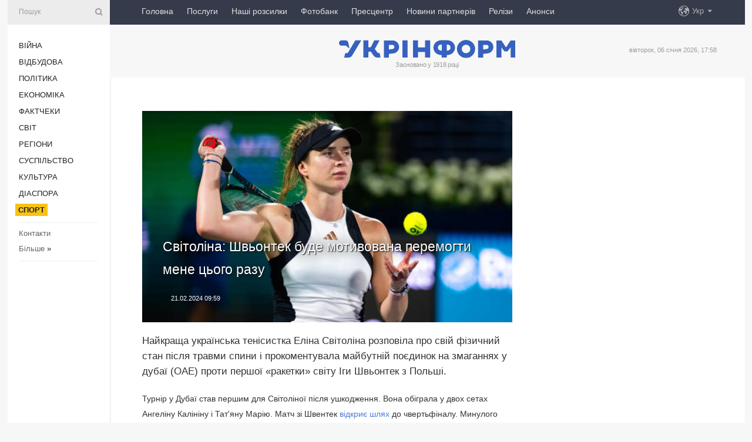

--- FILE ---
content_type: text/html; charset=UTF-8
request_url: https://www.ukrinform.ua/rubric-sports/3829998-svitolina-svontek-bude-motivovana-peremogti-mene-cogo-razu.html
body_size: 9003
content:
<!DOCTYPE html>
<html lang="uk">
<head>
    <title>Світоліна: Швьонтек буде мотивована перемогти мене цього разу</title>
    <meta name="viewport" content="width=device-width, initial-scale=1"/>
    <meta name="description" content="Найкраща українська тенісистка Еліна Світоліна розповіла про свій фізичний стан після травми спини і прокоментувала майбутній поєдинок на змаганнях у дубаї (ОАЕ) проти першої &laquo;ракетки&raquo; світу Іги Швьонтек з Польші. — Укрінформ."/>
    <meta name="theme-color" content="#353b4b">
    <meta name="csrf-token" content="i4oz9TzMtecf2AgXBYtTRDzmyYlcHd5eMPjW68Y3">

        
    <meta property="og:title" content="Світоліна: Швьонтек буде мотивована перемогти мене цього разу"/>
    <meta property="og:url" content="https://www.ukrinform.ua/rubric-sports/3829998-svitolina-svontek-bude-motivovana-peremogti-mene-cogo-razu.html"/>
    <meta property="og:type" content="article"/>
    <meta property="og:description" content="Найкраща українська тенісистка Еліна Світоліна розповіла про свій фізичний стан після травми спини і прокоментувала майбутній поєдинок на змаганнях у дубаї (ОАЕ) проти першої &laquo;ракетки&raquo; світу Іги Швьонтек з Польші. — Укрінформ."/>
    <meta property="og:image" content="https://static.ukrinform.com/photos/2024_02/thumb_files/630_360_1708501509-992.jpeg"/>
    <meta property="og:image:width" content="630"/>
    <meta property="og:image:height" content="360"/>
    <meta property="fb:pages" content="Найкраща українська тенісистка Еліна Світоліна розповіла про свій фізичний стан після травми спини і прокоментувала майбутній поєдинок на змаганнях у дубаї (ОАЕ) проти першої &laquo;ракетки&raquo; світу Іги Швьонтек з Польші. — Укрінформ."/>
    <meta name="twitter:card" content="summary_large_image"/>
    <meta name="twitter:site" content="@ukrinform"/>
    <meta name="twitter:title" content="Світоліна: Швьонтек буде мотивована перемогти мене цього разу"/>
    <meta name="twitter:description" content="Найкраща українська тенісистка Еліна Світоліна розповіла про свій фізичний стан після травми спини і прокоментувала майбутній поєдинок на змаганнях у дубаї (ОАЕ) проти першої &laquo;ракетки&raquo; світу Іги Швьонтек з Польші. — Укрінформ.">
    <meta name="twitter:creator" content="@ukrinform"/>
    <meta name="twitter:image:src" content="https://static.ukrinform.com/photos/2024_02/thumb_files/630_360_1708501509-992.jpeg"/>
    <meta name="twitter:domain" content="https://www.ukrinform.ua"/>
    <meta name="google-site-verification" content="FGbmYpgpRTh8QKBezl6X3OkUgKMHS8L_03VLM4ojn00"/>
    <meta name="yandex-verification" content="9e3226241b67dee1"/>

    <link type="text/css" rel="stylesheet" href="https://www.ukrinform.ua/css/index.css?v.0.4"/>

        <link rel="amphtml" href="https://www.ukrinform.ua/amp/rubric-sports/3829998-svitolina-svontek-bude-motivovana-peremogti-mene-cogo-razu.html">
        
        <link rel="alternate" type="application/rss+xml" title="Укрінформ - актуальні новини України та світу RSS" href="https://www.ukrinform.ua/rss/block-lastnews"/>
            <link rel="canonical" href="https://www.ukrinform.ua/rubric-sports/3829998-svitolina-svontek-bude-motivovana-peremogti-mene-cogo-razu.html">
        <link rel="shortcut icon" href="https://www.ukrinform.ua/img/favicon.ico"/>

    <link rel='dns-prefetch' href='//www.google.com'/>
    <link rel='dns-prefetch' href='//www.google-analytics.com'/>
    <link rel='dns-prefetch' href='//pagead2.googlesyndication.com'/>
    <link rel="apple-touch-icon" href="https://www.ukrinform.ua/img/touch-icon-iphone.png">
    <link rel="apple-touch-icon" sizes="76x76" href="https://www.ukrinform.ua/img/touch-icon-ipad.png">
    <link rel="apple-touch-icon" sizes="120x120" href="https://www.ukrinform.ua/img/touch-icon-iphone-retina.png">
    <link rel="apple-touch-icon" sizes="152x152" href="https://www.ukrinform.ua/img/touch-icon-ipad-retina.png">

        <link rel="alternate" href="https://www.ukrinform.ua" hreflang="uk" />
        <link rel="alternate" href="https://www.ukrinform.ru" hreflang="ru" />
        <link rel="alternate" href="https://www.ukrinform.net" hreflang="en" />
        <link rel="alternate" href="https://www.ukrinform.es" hreflang="es" />
        <link rel="alternate" href="https://www.ukrinform.de" hreflang="de" />
        <link rel="alternate" href="https://www.ukrinform.org" hreflang="ch" />
        <link rel="alternate" href="https://www.ukrinform.fr" hreflang="fr" />
        <link rel="alternate" href="https://www.ukrinform.jp" hreflang="ja" />
        <link rel="alternate" href="https://www.ukrinform.pl" hreflang="pl" />
    
                                <script type="application/ld+json">
{
    "@context": "http://schema.org",
    "@type": "NewsArticle",
    "mainEntityOfPage": {
        "@type": "WebPage",
        "@id": "https://www.ukrinform.ua/rubric-sports/3829998-svitolina-svontek-bude-motivovana-peremogti-mene-cogo-razu.html"
    },
    "headline": "Світоліна: Швьонтек буде мотивована перемогти мене цього разу",
    "image": [
        "https://static.ukrinform.com/photos/2024_02/thumb_files/630_360_1708501509-992.jpeg"
    ],
    "datePublished": "2024-02-21T09:59:47+02:00",
    "dateModified": "2024-02-21T09:59:47+02:00",
    "author": {
        "@type": "Person",
        "name": "Ukrinform"
    },
    "publisher": {
        "@type": "Organization",
        "name": "Укрінформ",
        "sameAs": [
             "https://www.facebook.com/Ukrinform?fref=ts",
            "https://twitter.com/UKRINFORM",
            "https://www.instagram.com/ukrinform/",
            "https://www.youtube.com/user/UkrinformTV",
            "https://telegram.me/ukrinform_news",
            "https://www.pinterest.com/ukrinform/",
            "https://www.tiktok.com/@ukrinform.official|"
        ],
        "logo": {
            "@type": "ImageObject",
            "url": "https://www.ukrinform.ua/img/logo_ukr.svg"
        }
    },
    "description": "Найкраща українська тенісистка Еліна Світоліна розповіла про свій фізичний стан після травми спини і прокоментувала майбутній поєдинок на змаганнях у дубаї (ОАЕ) проти першої &amp;laquo;ракетки&amp;raquo; світу Іги Швьонтек з Польші. — Укрінформ."
}


</script>


<script type="application/ld+json">
{
    "@context": "http://schema.org",
    "@type": "BreadcrumbList",
    "itemListElement": [
        {
            "@type": "ListItem",
            "position": 1,
            "item": {
                "@id": "https:",
                "name": "Укрінформ"
            }
        },
        {
            "@type": "ListItem",
            "position": 2,
            "item": {
                "@id": "https://www.ukrinform.ua/rubric-sports",
                "name": "Спорт"
            }
        },
        {
            "@type": "ListItem",
            "position": 3,
            "item": {
                "@id": "https://www.ukrinform.ua/rubric-sports/3829998-svitolina-svontek-bude-motivovana-peremogti-mene-cogo-razu.html",
                "name": "Світоліна: Швьонтек буде мотивована перемогти мене цього разу"
            }
        }
    ]
}


</script>
            <script type="application/ld+json">
{
    "@context": "https://schema.org",
    "@type": "WebPage",
    "mainEntityOfPage": {
        "@type": "WebPage",
        "@id": "https://www.ukrinform.ua/rubric-sports/3829998-svitolina-svontek-bude-motivovana-peremogti-mene-cogo-razu.html"
    },
    "headline": "Світоліна: Швьонтек буде мотивована перемогти мене цього разу",
    "datePublished": "1708502387",
    "dateModified": "1708502387",
    "description": "Найкраща українська тенісистка Еліна Світоліна розповіла про свій фізичний стан після травми спини і прокоментувала майбутній поєдинок на змаганнях у дубаї (ОАЕ) проти першої &amp;laquo;ракетки&amp;raquo; світу Іги Швьонтек з Польші. — Укрінформ.",
    "author": {
        "@type": "Person",
        "name": "Ukrinform"
    },
    "publisher": {
        "@type": "Organization",
        "name": "Ukrinform",
        "logo": {
            "@type": "ImageObject",
            "url": "https://www.ukrinform.ua/img/logo_ukr.svg",
            "width": 95,
            "height": 60
        }
    },
    "image": {
        "@type": "ImageObject",
        "url": "https://static.ukrinform.com/photos/2024_02/thumb_files/630_360_1708501509-992.jpeg",
        "height": 630,
        "width": 360
    },
    "breadcrumb": {
        "@type": "BreadcrumbList",
        "itemListElement": [
            {
                "@type": "ListItem",
                "position": 1,
                "item": {
                    "@id": "/",
                    "name": "Укрінформ"
                }
            },
            {
                "@type": "ListItem",
                "position": 2,
                "item": {
                    "@id": "https://www.ukrinform.ua/rubric-sports",
                    "name": "Спорт"
                }
            },
            {
                "@type": "ListItem",
                "position": 3,
                "item": {
                    "@id": "https://www.ukrinform.ua/rubric-sports/3829998-svitolina-svontek-bude-motivovana-peremogti-mene-cogo-razu.html https://www.ukrinform.ua/rubric-sports/3829998-svitolina-svontek-bude-motivovana-peremogti-mene-cogo-razu.html",
                    "name": "Світоліна: Швьонтек буде мотивована перемогти мене цього разу"
                }
            }
        ]
    }
}




</script>
                
    <!-- Google tag (gtag.js) -->
    <script async src="https://www.googletagmanager.com/gtag/js?id=G-514KHEWV54"></script>
    <script>
        window.dataLayer = window.dataLayer || [];
        function gtag(){dataLayer.push(arguments);}
        gtag('js', new Date());
        gtag('config', 'G-514KHEWV54');
    </script>


    
    <style>
        body {
            font-family: Arial, 'Helvetica Neue', Helvetica, sans-serif;
            color: #222222;
        }
        a { text-decoration: none; color: #000; }
    </style>

            <div data-name="common_int">
<!-- ManyChat -->
<script src="//widget.manychat.com/130251917016795.js" async="async">
</script>
<!-- ManyChat --></div>
    </head>

<body class="innerPage newsPage">

<div id="wrapper">
    <div class="greyLine">
        <div></div>
    </div>
    <div id="leftMenu" class="siteMenu">

    <form action="/redirect" method="post" target="_blank">
        <div>
            <input type="hidden" name="type" value="search">
            <input type="hidden" name="_token" value="i4oz9TzMtecf2AgXBYtTRDzmyYlcHd5eMPjW68Y3">
            <input type="text" name="params[query]" placeholder="Пошук" value="" />
            <a href="#"><i class="demo-icon icon-search"></i></a>
        </div>
    </form>

    <nav class="leftMenuBody">
        <ul class="leftMenu">
                            <li><a href="/rubric-ato">Війна</a></li>
                            <li><a href="/rubric-vidbudova">Відбудова</a></li>
                            <li><a href="/rubric-polytics">Політика</a></li>
                            <li><a href="/rubric-economy">Економіка</a></li>
                            <li><a href="/rubric-factcheck">Фактчеки</a></li>
                            <li><a href="/rubric-world">Світ</a></li>
                            <li><a href="/rubric-regions">Регіони</a></li>
                            <li><a href="/rubric-society">Суcпільcтво</a></li>
                            <li><a href="/rubric-culture">Культура</a></li>
                            <li><a href="/rubric-diaspora">Діаcпора</a></li>
                            <li><a href="/rubric-sports"><span>Спорт</span></a></li>
                    </ul>

        <!-- Submenu begin -->
        <div class="submenu">
            <ul class="greyMenu">
                                <li><a href="/block-podcasts">Подкасти</a></li>
                                <li><a href="/block-publications">Публікації</a></li>
                                <li><a href="/block-interview">Інтерв&#039;ю</a></li>
                                <li><a href="/block-photo">Фото</a></li>
                                <li><a href="/block-video">Відео</a></li>
                                <li><a href="/block-blogs">Блоги</a></li>
                                <li><a href="/block-infographics">Інфографіка</a></li>
                                <li><a href="/block-longreads">Лонгріди</a></li>
                                <li><a href="/block-partner">Новини партнерів</a></li>
                                <li><a href="/block-conferences">Конференції</a></li>
                                <li><a href="/block-docs">Офіційні документи</a></li>
                                <li><a href="/block-releases">Релізи</a></li>
                            </ul>
        </div>
        <!-- Submenu end -->

        <ul class="greyMenu">
            <li><a href="/info/contacts.html">Контакти</a></li>
            <li><a class="moreLink" href="#">Більше</a> &raquo;</li>
        </ul>

        <div class="social-media">
                                            <a href="https://www.instagram.com/ukrinform/" target="_blank" title="Instagram Ukrinform"><i class="fa demo-icon faa-tada animated-hover faa-fast instagram"></i></a>
                                                            <a href="https://www.facebook.com/Ukrinform?fref=ts" target="_blank" title="Facebook Ukrinform"><i class="fa demo-icon faa-tada animated-hover faa-fast facebook"></i></a>
                                                            <a href="https://twitter.com/UKRINFORM" target="_blank" title="Ukrinform Twitter X"><i class="fa demo-icon faa-tada animated-hover faa-fast x-twitter"></i></a>
                                                            <a href="https://telegram.me/ukrinform_news" target="_blank" title="Telegram Ukrinform News"><i class="fa demo-icon faa-tada animated-hover faa-fast telegram"></i></a>
                                                            <a href="https://www.tiktok.com/@ukrinform.official" target="_blank" title="Tiktok Ukrinform"><i class="fa demo-icon faa-tada animated-hover faa-fast tiktok"></i></a>
                                    </div>

    </nav>

</div>

    <div id="container">
        <div id="header">
    <div class="topLine">
        <nav class="topLineBody">
            <a class="mobileButton" href="#"><span></span></a>

            <ul class="language">
                <li>
                    <div>
                        <a href="#">Укр</a>
                    </div>
                    <ul>                             
                            <li>
                                <a href="https://www.ukrinform.ua">Укр</a>
                            </li>
                                                                                                                                     
                            <li>
                                <a href="https://www.ukrinform.net">Eng</a>
                            </li>
                                                                                 
                            <li>
                                <a href="https://www.ukrinform.es">Esp</a>
                            </li>
                                                                                 
                            <li>
                                <a href="https://www.ukrinform.de">Deu</a>
                            </li>
                                                                                                                                     
                            <li>
                                <a href="https://www.ukrinform.fr">Fra</a>
                            </li>
                                                                                 
                            <li>
                                <a href="https://www.ukrinform.jp">日本語</a>
                            </li>
                                                                                 
                            <li>
                                <a href="https://www.ukrinform.pl">Pol</a>
                            </li>
                                                                        </ul>
                </li>
            </ul>

            <ul class="mainMenu">
                                    <li >
                                                <a href="https://www.ukrinform.ua"  data-id="">Головна</a>
                    </li>
                                    <li >
                                                <a href="https://www.ukrinform.ua/info/subscribe.html"  target="_blank"
                            data-id="peredplata">Послуги</a>
                    </li>
                                    <li >
                                                <a href="https://www.ukrinform.ua/info/newsletters.html"  data-id="newsletters">Наші розсилки</a>
                    </li>
                                    <li >
                                                <a href="https://photonew.ukrinform.com"  target="_blank"
                            data-id="fotobank">Фотобанк</a>
                    </li>
                                    <li >
                                                <a href="/block-conferences"  target="_blank"
                            data-id="prescentr">Пресцентр</a>
                    </li>
                                    <li >
                                                <a href="https://www.ukrinform.ua/block-partner"  data-id="partner">Новини партнерів</a>
                    </li>
                                    <li >
                                                <a href="https://www.ukrinform.ua/block-releases"  data-id="releases">Релізи</a>
                    </li>
                                    <li >
                                                <a href="https://eventsnew.ukrinform.com/"  target="_blank"
                            data-id="events">Анонси</a>
                    </li>
                            </ul>
        </nav>

        <nav id="mobileMenu" class="siteMenu">

            <form action="//www.ukrinform.ua/redirect" method="post">
                <!-- js loads content here -->
            </form>

            <div class="leftMenuBody">

                <ul class="leftMenu">
                    <!-- js loads content here -->
                </ul>

                <ul class="greyMenu">
                    <!-- js loads content here -->
                </ul>

                <div class="social">
                    <!-- js loads content here -->
                </div>
            </div>
        </nav>
    </div>

    <div class="logo">

        <a href="/" rel="nofollow">
            <img style="width:300px;" src="/img/logo_ukr.svg" alt=""/>
        </a>

        <span class="slogan">Засновано у 1918 році</span>
        <p>вівторок, 06 січня 2026, 17:58</p>

        <div class="mainTopMobileBanner mobileBanner" style="display:none;">
            <div data-name="main_top_mobile">
</div>
        </div>
    </div>
</div>

        <div id="content">

            <div class="banner970">
                <div data-name="int_0_970">
</div>
            </div>

            <div class="newsHolderContainer" data-id="0">

                <div class="innerBlock">

                    <aside class="right">
                        <div class="socialBlockSlide" id="socialBlockSlideId_0">
                            <div data-name="int_scroll"><iframe src="//banner.ukrinform.com/ua/int_scroll" style="width:300px; height:600px;" scrolling="no" marginwidth="0" marginheight="0" vspace="0" hspace="0"></iframe></div>
                        </div>
                    </aside>

                    <article class="news">
                        <figure>
        <img class="newsImage" src="https://static.ukrinform.com/photos/2024_02/thumb_files/630_360_1708501509-992.jpeg" title="Світоліна: Швьонтек буде мотивована перемогти мене цього разу"
             alt="Світоліна: Швьонтек буде мотивована перемогти мене цього разу"/>
    </figure>
    <span class="newsGradient"></span>

    <div class="newsPicture">

<header>
    <h1  class="newsTitle">Світоліна: Швьонтек буде мотивована перемогти мене цього разу</h1>

    <div class="newsMetaBlock">
                
        <div class="newsDate">
            <time datetime="2024-02-21T09:59:47+02:00">21.02.2024 09:59</time>
        </div>

        <div class="newsViews">
                    </div>
        <div class="newsPublisher"><span>Укрінформ</span></div>
    </div>

</header>

</div>
<div class="newsText">
    <div class="newsHeading">Найкраща українська тенісистка Еліна Світоліна розповіла про свій фізичний стан після травми спини і прокоментувала майбутній поєдинок на змаганнях у дубаї (ОАЕ) проти першої &laquo;ракетки&raquo; світу Іги Швьонтек з Польші.</div>

    <div>
         
        <p>Турнір у Дубаї став першим для Світоліної після ушкодження. Вона обіграла у двох сетах Ангеліну Калініну і Тат&#39;яну Марію. Матч зі Швентек <a href="https://btu.org.ua/ua/news/ukrainskiy-tennis/48297-elina-svitolina-shvontek-bude-motivovana-peremogti-mene-cogo-razu-ale-ya-lyublyu-grati-taki-matchi.html" rel="nofollow" target="_blank">відкриє шлях</a>&nbsp;до чвертьфіналу. Минулого року тенісистки провели один із найкращих матчів сезону, коли українка в трьох сетах переграла польку у чвертьфіналі Вімблдона, передає Укрінформ.&nbsp;</p>

<p>&laquo;Якщо чесно, у мене змішані почуття. Я добре почала сезон, грала у відмінний теніс, а потім знову отримала травму. Це важко психологічно. Тепер ми намагаємося відновлюватися до кожного матчу. Біль то тут, то там залишається, але я намагаюся якомога більше працювати зі своїм тілом. Перед турніром я провела хороший тренувальний блок, тому і змогла виграти ці два матчі. Але психологічно мені було нелегко, бо довелося пропустити кінець минулого сезону, а потім ще й Австралію...&nbsp;</p>

<p>Іга домінує у жіночому тенісі вже кілька років. Як завжди, це буде велика битва. У мене залишилися чудові спогади від чвертьфіналу на Вімблдоні. Вона буде мотивована перемогти мене цього разу, але я люблю грати такі матчі. Сподіваюся, моє тіло дозволить зіграти якнайкраще, і я зроблю все можливе, аби бути готовою до поєдинку&raquo;, - сказала Еліна.&nbsp;</p>

<section class="read"><b>Читайте також: </b><a href="/rubric-sports/3829858-svitolina-zigrae-z-persou-raketkou-svitu-na-tenisnomu-turniri-v-dubai.html" target="_blank"><b>Світоліна</b> зіграє з першою &laquo;ракеткою&raquo; світу на тенісному турнірі в Дубаї</a></section>

<p>Матч між Світоліною та Швьонтек відбудеться 21 лютого. Його початок запланований на 17.00 за київським часом.&nbsp;</p>

<p>Фото: btu.org.ua.&nbsp;</p>

        
        <div class="afterNewItemMobileBanner mobileBanner" style="display:none;">
            <div data-name="after_news_item_mobile">
</div>
        </div>
            </div>
</div>


<aside class="tags">
        <div>
            
                                                <a class="tag" href="/tag-polsa">Польща</a>
                                    <a class="tag" href="/tag-sport">Спорт</a>
                                    <a class="tag" href="/tag-svitolina">Світоліна</a>
                                    <a class="tag" href="/tag-ukraina">Україна</a>
                                    <a class="tag" href="/tag-zinki">Жінки</a>
                                    </div>
    </aside>
<aside class="share">
    <ul>
        <li><a target="_blank" href="https://www.facebook.com/sharer/sharer.php?u=https://www.ukrinform.ua//rubric-sports/3829998-svitolina-svontek-bude-motivovana-peremogti-mene-cogo-razu.html&amp;src=sdkpreparse"><i class="fa demo-icon icon-facebook-1 faa-tada animated-hover faa-fast"></i><span class="fb-count"></span></a></li>
        <li><a href="http://twitter.com/share?url=https://www.ukrinform.ua/rubric-sports/3829998-svitolina-svontek-bude-motivovana-peremogti-mene-cogo-razu.html&text=Світоліна: Швьонтек буде мотивована перемогти мене цього разу" target="_blank"><i class="fa demo-icon icon-twitter faa-tada animated-hover faa-fast"></i></a></li>
        <li><a href="https://telegram.me/share/url?url=https://www.ukrinform.ua//rubric-sports/3829998-svitolina-svontek-bude-motivovana-peremogti-mene-cogo-razu.html&text=Світоліна: Швьонтек буде мотивована перемогти мене цього разу" target="_blank"><i class="fa demo-icon icon-telegram faa-tada animated-hover faa-fast"></i></a></li>
    </ul>
</aside>
<img src="/counter/news/3829998?rnd=379186017" class="pixel"/>

                        <div data-name="int_hidden">
<style>
#special img {
    width: 100% !important;
    max-width: 630px !important;
    height: auto !important;
    display: block;
    margin: 0 auto; /* щоб центрувалось */
}
</style>

<p id="special" style="text-align:center;">

<!-- Revive Adserver Asynchronous JS Tag - Generated with Revive Adserver v6.0.4 -->
<ins data-revive-zoneid="4" data-revive-id="830ebfa7a234590f1bd29c38321571d3"></ins>
<script async src="//adv.ukrinform.com/ukrinform/www/delivery/asyncjs.php"></script>

</p>

<!-- SendPulse Subscription Form -->
<script src="//web.webformscr.com/apps/fc3/build/loader.js" async sp-form-id="abd274a45e7f5fb410ee329604108e3304a11b928e16efe290fdfe49dc48dcad"></script>
<!-- /SendPulse Subscription Form -->

<p style="font-weight: bold; font-size: 16px;">
Приєднуйтесь до наших каналів <a href="https://t.me/ukrinform_news" target="_blank" style="color:red;">Telegram</a>, <a href="https://www.instagram.com/ukrinform/" target="_blank" style="color:red;">Instagram</a> та <a href="https://www.youtube.com/c/UkrinformTV" target="_blank" style="color:red;">YouTube</a>.</p></div>
                    </article>

                </div>

                <side class="publishing"
                      id="socialBlockSlideStop_extra"
                      data-nextlink="/rubric-sports/3829998-svitolina-svontek-bude-motivovana-peremogti-mene-cogo-razu.html"
                      data-nextheader="Світоліна: Швьонтек буде мотивована перемогти мене цього разу">
                    <div>
    <h2>Актуально</h2>
    <div class="photoreports">
                    <div>
                <a href="/rubric-sports/4077362-pidrucnij-propustit-zaklucnij-etap-kubka-svitu-z-biatlonu-pered-olimpiadou.html">
                        <span class="photoreportsImage">
                            <img src="https://static.ukrinform.com/photos/2026_01/thumb_files/300_200_1767711642-936.jpg"
                                 alt="Підручний пропустить заключний етап Кубка світу з біатлону перед Олімпіадою" title="Підручний пропустить заключний етап Кубка світу з біатлону перед Олімпіадою"></span>
                    <span>Підручний пропустить заключний етап Кубка світу з біатлону перед Олімпіадою</span>
                </a>
            </div>
                    <div>
                <a href="/rubric-sports/4077335-futbol-vidome-misce-vidborkovih-igor-za-ucastu-divocoi-zbirnoi-ukraini.html">
                        <span class="photoreportsImage">
                            <img src="https://static.ukrinform.com/photos/2026_01/thumb_files/300_200_1767709946-644.jpg"
                                 alt="Футбол: відоме місце відборкових ігор за участю дівочої збірної України" title="Футбол: відоме місце відборкових ігор за участю дівочої збірної України"></span>
                    <span>Футбол: відоме місце відборкових ігор за участю дівочої збірної України</span>
                </a>
            </div>
                    <div>
                <a href="/rubric-sports/4077259-do-startu-xxv-zimovoi-olimpiadi-v-italii-zalisivsa-rivno-misac.html">
                        <span class="photoreportsImage">
                            <img src="https://static.ukrinform.com/photos/2026_01/thumb_files/300_200_1767701717-787.jpg"
                                 alt="До старту XXV зимової Олімпіади в Італії залишився рівно місяць" title="До старту XXV зимової Олімпіади в Італії залишився рівно місяць"></span>
                    <span>До старту XXV зимової Олімпіади в Італії залишився рівно місяць</span>
                </a>
            </div>
                    <div>
                <a href="/rubric-sports/4077252-basketbol-tetana-urkevicus-zrobila-23-pidbiranna-u-gri-cempionatu-izrailu.html">
                        <span class="photoreportsImage">
                            <img src="https://static.ukrinform.com/photos/2026_01/thumb_files/300_200_1767700878-372.jpg"
                                 alt="Баскетбол: Тетяна Юркевічус зробила 23 підбирання у грі чемпіонату Ізраїлю" title="Баскетбол: Тетяна Юркевічус зробила 23 підбирання у грі чемпіонату Ізраїлю"></span>
                    <span>Баскетбол: Тетяна Юркевічус зробила 23 підбирання у грі чемпіонату Ізраїлю</span>
                </a>
            </div>
            </div>
</div>
                </side>

                <div id="socialBlockSlideStop_0"></div>
            </div>

            <div class="more">
                <a href="/block-lastnews">більше новин</a>
                <div></div>
            </div>

            <aside class="actual" id="actualBlock">
        <div>
            <h2>Актуально</h2>
            <div class="analiticBody">
                
                    <div>
                        <a href="/rubric-sports/4077335-futbol-vidome-misce-vidborkovih-igor-za-ucastu-divocoi-zbirnoi-ukraini.html">
                            <img src="https://static.ukrinform.com/photos/2026_01/thumb_files/300_200_1767709946-644.jpg" alt="" title="Футбол: відоме місце відборкових ігор за участю дівочої збірної України"/>
                            <span class="analiticGradient"></span>
                            <span class="analiticText">
						<span>Футбол: відоме місце відборкових ігор за участю дівочої збірної України</span>
					</span>
                        </a>
                    </div>
                
                    <div>
                        <a href="/rubric-sports/4077259-do-startu-xxv-zimovoi-olimpiadi-v-italii-zalisivsa-rivno-misac.html">
                            <img src="https://static.ukrinform.com/photos/2026_01/thumb_files/300_200_1767701717-787.jpg" alt="" title="До старту XXV зимової Олімпіади в Італії залишився рівно місяць"/>
                            <span class="analiticGradient"></span>
                            <span class="analiticText">
						<span>До старту XXV зимової Олімпіади в Італії залишився рівно місяць</span>
					</span>
                        </a>
                    </div>
                
                    <div>
                        <a href="/rubric-sports/4077252-basketbol-tetana-urkevicus-zrobila-23-pidbiranna-u-gri-cempionatu-izrailu.html">
                            <img src="https://static.ukrinform.com/photos/2026_01/thumb_files/300_200_1767700878-372.jpg" alt="" title="Баскетбол: Тетяна Юркевічус зробила 23 підбирання у грі чемпіонату Ізраїлю"/>
                            <span class="analiticGradient"></span>
                            <span class="analiticText">
						<span>Баскетбол: Тетяна Юркевічус зробила 23 підбирання у грі чемпіонату Ізраїлю</span>
					</span>
                        </a>
                    </div>
                
                    <div>
                        <a href="/rubric-sports/4077243-ukrainec-erik-vanselbojm-u-drugomu-koli-turniru-atp-challenger-v-indii.html">
                            <img src="https://static.ukrinform.com/photos/2026_01/thumb_files/300_200_1767700043-210.jpg" alt="" title="Українець Ерік Ваншельбойм - у другому колі турніру ATP Challenger в Індії"/>
                            <span class="analiticGradient"></span>
                            <span class="analiticText">
						<span>Українець Ерік Ваншельбойм - у другому колі турніру ATP Challenger в Індії</span>
					</span>
                        </a>
                    </div>
                
                    <div>
                        <a href="/rubric-sports/4077176-snigur-obigrala-predstavnicu-nimeccini-na-turniri-wta-125-u-kanberri.html">
                            <img src="https://static.ukrinform.com/photos/2026_01/thumb_files/300_200_1767691119-548.jpg" alt="" title="Снігур обіграла представницю Німеччини на турнірі  WTA 125 у Канберрі"/>
                            <span class="analiticGradient"></span>
                            <span class="analiticText">
						<span>Снігур обіграла представницю Німеччини на турнірі  WTA 125 у Канберрі</span>
					</span>
                        </a>
                    </div>
                
                    <div>
                        <a href="/rubric-sports/4077167-svecia-vigrala-molodiznij-cempionat-svitu-z-hokeu.html">
                            <img src="https://static.ukrinform.com/photos/2026_01/thumb_files/300_200_1767689922-408.jpeg" alt="" title="Швеція виграла молодіжний чемпіонат світу з хокею"/>
                            <span class="analiticGradient"></span>
                            <span class="analiticText">
						<span>Швеція виграла молодіжний чемпіонат світу з хокею</span>
					</span>
                        </a>
                    </div>
                            </div>
        </div>
    </aside>
        </div>

        <footer id="footer">

    <div class="footerMenu">
        <div>
            <p>Рубрики</p>
            <ul>
                <!-- js loads content here -->
            </ul>
        </div>

        <div>
            <p>Агентство</p>
            <ul>
                                    <li><a href="/info/about_agency.html"> Про нас </a></li>
                                    <li><a href="/info/contacts.html"> Контакти </a></li>
                                    <li><a href="/info/subscribe.html"> Передплата </a></li>
                                    <li><a href="/info/services.html"> Послуги </a></li>
                                    <li><a href="/info/reg_rules.html"> Правила користування </a></li>
                                    <li><a href="/info/tenders.html"> Тендери </a></li>
                                    <li><a href="/info/zapkor.html"> Запобігання та протидія корупції </a></li>
                                    <li><a href="/info/policy.html"> Політика конфіденційності та захисту персональних даних  </a></li>
                                    <li><a href="/info/code.html"> РЕДАКЦІЙНИЙ КОДЕКС </a></li>
                                    <li><a href="/info/newsletters.html"> Розсилки </a></li>
                            </ul>
        </div>
    </div>

    <ul class="footerCarte">
    </ul>

    <p>При цитуванні і використанні будь-яких матеріалів в Інтернеті відкриті для пошукових систем гіперпосилання не нижче першого абзацу на «ukrinform.ua» — обов’язкові, крім того, цитування перекладів матеріалів іноземних ЗМІ можливе лише за умови гіперпосилання на сайт ukrinform.ua та на сайт іноземного ЗМІ. Цитування і використання матеріалів у офлайн-медіа, мобільних додатках, SmartTV можливе лише з письмової згоди &quot;ukrinform.ua&quot;. Матеріали з позначкою «Реклама» або з дисклеймером: “Матеріал розміщено згідно з частиною 3 статті 9 Закону України “Про рекламу” № 270/96-ВР від 03.07.1996 та Закону України “Про медіа” № 2849-IX від 31.03.2023 та на підставі Договору/рахунка.</p>
    <p>Cуб&#039;єкт у сфері онлайн-медіа; ідентифікатор медіа - R40-01421.</p>
    <p>© 2015-2026 Укрінформ. Усі права застережені.</p>
    <p></p>

    <div class="footersocial">
        <div class="social-media-footer">
                            <a href="https://www.instagram.com/ukrinform/" target="_blank" title="Instagram Ukrinform"><i class="fa demo-icon faa-tada animated-hover faa-fast social-instagram"></i></a>
                            <a href="https://www.facebook.com/Ukrinform?fref=ts" target="_blank" title="Facebook Ukrinform"><i class="fa demo-icon faa-tada animated-hover faa-fast social-facebook"></i></a>
                            <a href="https://twitter.com/UKRINFORM" target="_blank" title="Ukrinform Twitter X"><i class="fa demo-icon faa-tada animated-hover faa-fast social-x-twitter"></i></a>
                            <a href="https://telegram.me/ukrinform_news" target="_blank" title="Telegram Ukrinform News"><i class="fa demo-icon faa-tada animated-hover faa-fast social-telegram"></i></a>
                            <a href="https://www.tiktok.com/@ukrinform.official" target="_blank" title="Tiktok Ukrinform"><i class="fa demo-icon faa-tada animated-hover faa-fast social-tiktok"></i></a>
                    </div>
    </div>



</footer>

<div class="sliderButton"></div>
<div class="sliderBack"></div>

<a class="extendedLink" href="#extended"></a>

<div id="extended">
    <form name="extended_search" action="//www.ukrinform.ua/redirect" method="post">
        <div class="searchDiv">
            <input type="hidden" name="type" value="search"/>
            <input type="hidden" name="_token" value="i4oz9TzMtecf2AgXBYtTRDzmyYlcHd5eMPjW68Y3">
            <input type="hidden" name="params[date_beg]" value="" id="search_date_beg"/>
            <input type="hidden" name="params[date_end]" value="" id="search_date_end"/>
            <input type="submit" value=""/>
            <input type="text" name="params[query]" placeholder="Пошук" id="extendedSearchField"/>
        </div>

        <a class="extendedAncor" href="#"><span class="extendedOpen">Розширений пошук</span><span
                    class="extendedClose">Приховати розширений пошук</span></a>

        <div class="calendarBlock">

            <div class="rubrics">
                <select name="params[rubric_id]">
                    <option value="0">Всi рубрики</option>

                                            <option value="24">Війна</option>
                                            <option value="32">Відбудова</option>
                                            <option value="13">Політика</option>
                                            <option value="7">Економіка</option>
                                            <option value="33">Фактчеки</option>
                                            <option value="23">Світ</option>
                                            <option value="16">Регіони</option>
                                            <option value="18">Суcпільcтво</option>
                                            <option value="3">Культура</option>
                                            <option value="5">Діаcпора</option>
                                            <option value="19">Спорт</option>
                                    </select>
            </div>

            <div class="select_date_wrap">

                <div class="select_title">За період:</div>

                <div class="date start_date">
                    <div></div>
                    <input type="text" id="search_dp_from" name="from" value="">
                </div>

                <div class="dash"> -</div>

                <div class="date end_date">
                    <div></div>
                    <input type="text" id="search_dp_to" name="to" value="06.01.2026">
                </div>
            </div>

        </div>
    </form>
</div>

<div class="banner-left">

    <div class="side-banner" data-min="1450" data-max="1549" data-width="60">
        <ins data-revive-zoneid="8"
             data-revive-id="830ebfa7a234590f1bd29c38321571d3"></ins>
    </div>

    <div class="side-banner" data-min="1550" data-max="1739" data-width="100">
        <ins data-revive-zoneid="9"
             data-revive-id="830ebfa7a234590f1bd29c38321571d3"></ins>
    </div>

    <div class="side-banner" data-min="1740" data-max="9999" data-width="200">
        <ins data-revive-zoneid="10"
             data-revive-id="830ebfa7a234590f1bd29c38321571d3"></ins>
    </div>

</div>

<div class="banner-right">
     <div class="side-banner" data-min="1450" data-max="1549" data-width="60">
        <ins data-revive-zoneid="8"
             data-revive-id="830ebfa7a234590f1bd29c38321571d3"></ins>
    </div>

    <div class="side-banner" data-min="1550" data-max="1739" data-width="100">
        <ins data-revive-zoneid="9"
             data-revive-id="830ebfa7a234590f1bd29c38321571d3"></ins>
    </div>

    <div class="side-banner" data-min="1740" data-max="9999" data-width="200">
        <ins data-revive-zoneid="10"
             data-revive-id="830ebfa7a234590f1bd29c38321571d3"></ins>
    </div>
</div>

<script async src="//adv.ukrinform.com/ukrinform/www/delivery/asyncjs.php"></script>

<!-- js for all pages (banners) -->
<script src="/js/all-pages.js?v.0.1"></script>
    </div>
</div>





<script src="/js/item.js?nocache"></script>



<div id="hiddenScrollbanner" style="visibility: hidden;">
    </div>

</body>
</html>

